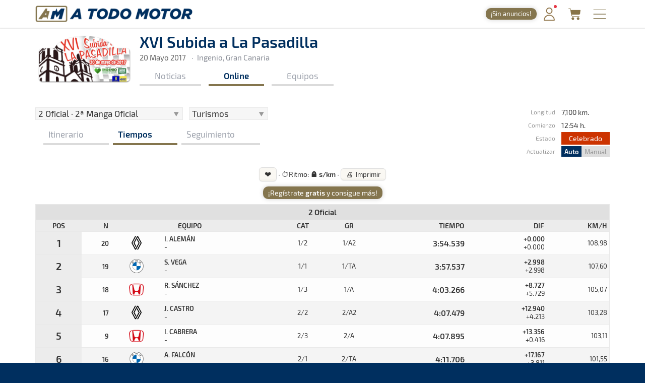

--- FILE ---
content_type: text/html; charset=utf-8
request_url: https://www.atodomotor.com/online/2017/lapasadilla/tiempos/3
body_size: 141072
content:
<!DOCTYPE html>
<html lang="es-ES">
<head>
    <!-- Google Consent Mode: DEFAULTS -->
    <script>
      window.dataLayer = window.dataLayer || [];
      function gtag(){dataLayer.push(arguments);}
      gtag('consent','default',{
        ad_storage:'denied',
        ad_user_data:'denied',
        ad_personalization:'denied',
        analytics_storage:'denied',
        functionality_storage:'granted',
        security_storage:'granted',
        personalization_storage:'denied'
      });
    </script>
    <!-- End Google Consent Mode: DEFAULTS -->
    
    <!-- InMobi Choice. Consent Manager Tag v3.0 (for TCF 2.2) -->
    <script type="text/javascript" async=true>
    (function() {
      var host = window.location.hostname;
      var element = document.createElement('script');
      var firstScript = document.getElementsByTagName('script')[0];
      var url = 'https://cmp.inmobi.com'
        .concat('/choice/', '23h1jyDjbQgLS', '/', host, '/choice.js?tag_version=V3');
      var uspTries = 0;
      var uspTriesLimit = 3;
      element.async = true;
      element.type = 'text/javascript';
      element.src = url;
    
      firstScript.parentNode.insertBefore(element, firstScript);
    
      function makeStub() {
        var TCF_LOCATOR_NAME = '__tcfapiLocator';
        var queue = [];
        var win = window;
        var cmpFrame;
    
        function addFrame() {
          var doc = win.document;
          var otherCMP = !!(win.frames[TCF_LOCATOR_NAME]);
    
          if (!otherCMP) {
            if (doc.body) {
              var iframe = doc.createElement('iframe');
    
              iframe.style.cssText = 'display:none';
              iframe.name = TCF_LOCATOR_NAME;
              doc.body.appendChild(iframe);
            } else {
              setTimeout(addFrame, 5);
            }
          }
          return !otherCMP;
        }
    
        function tcfAPIHandler() {
          var gdprApplies;
          var args = arguments;
    
          if (!args.length) {
            return queue;
          } else if (args[0] === 'setGdprApplies') {
            if (
              args.length > 3 &&
              args[2] === 2 &&
              typeof args[3] === 'boolean'
            ) {
              gdprApplies = args[3];
              if (typeof args[2] === 'function') {
                args[2]('set', true);
              }
            }
          } else if (args[0] === 'ping') {
            var retr = {
              gdprApplies: gdprApplies,
              cmpLoaded: false,
              cmpStatus: 'stub'
            };
    
            if (typeof args[2] === 'function') {
              args[2](retr);
            }
          } else {
            if(args[0] === 'init' && typeof args[3] === 'object') {
              args[3] = Object.assign(args[3], { tag_version: 'V3' });
            }
            queue.push(args);
          }
        }
    
        function postMessageEventHandler(event) {
          var msgIsString = typeof event.data === 'string';
          var json = {};
    
          try {
            if (msgIsString) {
              json = JSON.parse(event.data);
            } else {
              json = event.data;
            }
          } catch (ignore) {}
    
          var payload = json.__tcfapiCall;
    
          if (payload) {
            window.__tcfapi(
              payload.command,
              payload.version,
              function(retValue, success) {
                var returnMsg = {
                  __tcfapiReturn: {
                    returnValue: retValue,
                    success: success,
                    callId: payload.callId
                  }
                };
                if (msgIsString) {
                  returnMsg = JSON.stringify(returnMsg);
                }
                if (event && event.source && event.source.postMessage) {
                  event.source.postMessage(returnMsg, '*');
                }
              },
              payload.parameter
            );
          }
        }
    
        while (win) {
          try {
            if (win.frames[TCF_LOCATOR_NAME]) {
              cmpFrame = win;
              break;
            }
          } catch (ignore) {}
    
          if (win === window.top) {
            break;
          }
          win = win.parent;
        }
        if (!cmpFrame) {
          addFrame();
          win.__tcfapi = tcfAPIHandler;
          win.addEventListener('message', postMessageEventHandler, false);
        }
      };
    
      makeStub();
    
      function makeGppStub() {
        const CMP_ID = 10;
        const SUPPORTED_APIS = [
          '2:tcfeuv2',
          '6:uspv1',
          '7:usnatv1',
          '8:usca',
          '9:usvav1',
          '10:uscov1',
          '11:usutv1',
          '12:usctv1'
        ];
    
        window.__gpp_addFrame = function (n) {
          if (!window.frames[n]) {
            if (document.body) {
              var i = document.createElement("iframe");
              i.style.cssText = "display:none";
              i.name = n;
              document.body.appendChild(i);
            } else {
              window.setTimeout(window.__gpp_addFrame, 10, n);
            }
          }
        };
        window.__gpp_stub = function () {
          var b = arguments;
          __gpp.queue = __gpp.queue || [];
          __gpp.events = __gpp.events || [];
    
          if (!b.length || (b.length == 1 && b[0] == "queue")) {
            return __gpp.queue;
          }
    
          if (b.length == 1 && b[0] == "events") {
            return __gpp.events;
          }
    
          var cmd = b[0];
          var clb = b.length > 1 ? b[1] : null;
          var par = b.length > 2 ? b[2] : null;
          if (cmd === "ping") {
            clb(
              {
                gppVersion: "1.1", // must be “Version.Subversion”, current: “1.1”
                cmpStatus: "stub", // possible values: stub, loading, loaded, error
                cmpDisplayStatus: "hidden", // possible values: hidden, visible, disabled
                signalStatus: "not ready", // possible values: not ready, ready
                supportedAPIs: SUPPORTED_APIS, // list of supported APIs
                cmpId: CMP_ID, // IAB assigned CMP ID, may be 0 during stub/loading
                sectionList: [],
                applicableSections: [-1],
                gppString: "",
                parsedSections: {},
              },
              true
            );
          } else if (cmd === "addEventListener") {
            if (!("lastId" in __gpp)) {
              __gpp.lastId = 0;
            }
            __gpp.lastId++;
            var lnr = __gpp.lastId;
            __gpp.events.push({
              id: lnr,
              callback: clb,
              parameter: par,
            });
            clb(
              {
                eventName: "listenerRegistered",
                listenerId: lnr, // Registered ID of the listener
                data: true, // positive signal
                pingData: {
                  gppVersion: "1.1", // must be “Version.Subversion”, current: “1.1”
                  cmpStatus: "stub", // possible values: stub, loading, loaded, error
                  cmpDisplayStatus: "hidden", // possible values: hidden, visible, disabled
                  signalStatus: "not ready", // possible values: not ready, ready
                  supportedAPIs: SUPPORTED_APIS, // list of supported APIs
                  cmpId: CMP_ID, // list of supported APIs
                  sectionList: [],
                  applicableSections: [-1],
                  gppString: "",
                  parsedSections: {},
                },
              },
              true
            );
          } else if (cmd === "removeEventListener") {
            var success = false;
            for (var i = 0; i < __gpp.events.length; i++) {
              if (__gpp.events[i].id == par) {
                __gpp.events.splice(i, 1);
                success = true;
                break;
              }
            }
            clb(
              {
                eventName: "listenerRemoved",
                listenerId: par, // Registered ID of the listener
                data: success, // status info
                pingData: {
                  gppVersion: "1.1", // must be “Version.Subversion”, current: “1.1”
                  cmpStatus: "stub", // possible values: stub, loading, loaded, error
                  cmpDisplayStatus: "hidden", // possible values: hidden, visible, disabled
                  signalStatus: "not ready", // possible values: not ready, ready
                  supportedAPIs: SUPPORTED_APIS, // list of supported APIs
                  cmpId: CMP_ID, // CMP ID
                  sectionList: [],
                  applicableSections: [-1],
                  gppString: "",
                  parsedSections: {},
                },
              },
              true
            );
          } else if (cmd === "hasSection") {
            clb(false, true);
          } else if (cmd === "getSection" || cmd === "getField") {
            clb(null, true);
          }
          //queue all other commands
          else {
            __gpp.queue.push([].slice.apply(b));
          }
        };
        window.__gpp_msghandler = function (event) {
          var msgIsString = typeof event.data === "string";
          try {
            var json = msgIsString ? JSON.parse(event.data) : event.data;
          } catch (e) {
            var json = null;
          }
          if (typeof json === "object" && json !== null && "__gppCall" in json) {
            var i = json.__gppCall;
            window.__gpp(
              i.command,
              function (retValue, success) {
                var returnMsg = {
                  __gppReturn: {
                    returnValue: retValue,
                    success: success,
                    callId: i.callId,
                  },
                };
                event.source.postMessage(msgIsString ? JSON.stringify(returnMsg) : returnMsg, "*");
              },
              "parameter" in i ? i.parameter : null,
              "version" in i ? i.version : "1.1"
            );
          }
        };
        if (!("__gpp" in window) || typeof window.__gpp !== "function") {
          window.__gpp = window.__gpp_stub;
          window.addEventListener("message", window.__gpp_msghandler, false);
          window.__gpp_addFrame("__gppLocator");
        }
      };
    
      makeGppStub();
    
      var uspStubFunction = function() {
        var arg = arguments;
        if (typeof window.__uspapi !== uspStubFunction) {
          setTimeout(function() {
            if (typeof window.__uspapi !== 'undefined') {
              window.__uspapi.apply(window.__uspapi, arg);
            }
          }, 500);
        }
      };
    
      var checkIfUspIsReady = function() {
        uspTries++;
        if (window.__uspapi === uspStubFunction && uspTries < uspTriesLimit) {
          console.warn('USP is not accessible');
        } else {
          clearInterval(uspInterval);
        }
      };
    
      if (typeof window.__uspapi === 'undefined') {
        window.__uspapi = uspStubFunction;
        var uspInterval = setInterval(checkIfUspIsReady, 6000);
      }
    })();
    </script>
    <!-- End InMobi Choice. Consent Manager Tag v3.0 (for TCF 2.2) -->
    
    <script async src="//www.ezojs.com/ezoic/sa.min.js"></script>
    <script>
      window.ezstandalone = window.ezstandalone || {};
      ezstandalone.cmd = ezstandalone.cmd || [];
      window.ezoicIdentity = window.ezoicIdentity || {};
      window.ezoicIdentity.queue = window.ezoicIdentity.queue || [];
      window.ezoicEvent = window.ezoicEvent || {};
      window.ezoicEvent.queue = window.ezoicEvent.queue || [];
    </script>
    
    <script>
      (function () {
        function showAll() {
          ezstandalone.cmd.push(function () {
            ezstandalone.showAds();
          });
        }
    
        if (document.readyState === 'loading') {
          document.addEventListener('DOMContentLoaded', showAll);
        } else {
          showAll();
        }
      })();
    </script>
    
    <meta charset="utf-8">
    <meta http-equiv="X-UA-Compatible" content="IE=edge">
    <meta name="viewport" content="width=device-width, initial-scale=1, maximum-scale=1, user-scalable=no, viewport-fit=cover">
    <meta http-equiv="refresh" content="420">
    
    <meta http-equiv="pragma" content="no-cache" />
    <meta name="cache-control" content="no-cache" />

    <title>Tiempos &middot; XVI Subida a La Pasadilla &middot; Tiempos Online - A Todo Motor</title>

    <meta name="description" content="Todo lo relacionado con el mundo del motor canario, nacional e internacional: Fórmula 1, WRC, ERC, Rally, Tiempos Online, Clasificaciones, SimRacing, Islas Canarias y más." />
    <meta name="keywords" xml:lang="es" content="Islas Canarias, motor, automovilismo, canario, rallye, rally, on line, rally de Canarias, rally Islas Canarias, fotos, galería, noticias, pilotos, tiempos online, mundial, Fórmula 1, blog, WRC, imágenes, en directo, agenda motor, clasificaciones, campeonatos, Las Palmas, Gran Canaria, SimRacing" />
    <meta name="keywords" xml:lang="en" content="Canary Islands, motor, motorsport, canary, rally, rally, on line, rally de Canarias, Canary Islands rally, photos, gallery, news, drivers, times online, worldwide, Formula 1, blog, WRC, pictures, live, motor calendar, standings, championships, Las Palmas, Gran Canaria, SimRacing" />

    <link rel="apple-touch-icon" href="/apple-touch-icon.png">
    <link rel="apple-touch-icon" sizes="180x180" href="/apple-touch-icon.png">
    <link rel="icon" type="image/png" sizes="32x32" href="/favicon-32x32.png">
    <link rel="icon" type="image/png" sizes="16x16" href="/favicon-16x16.png">
    <link rel="manifest" href="/site.webmanifest">
    <link rel="mask-icon" href="/safari-pinned-tab.svg" color="#5BBAD5">
    <meta name="msapplication-TileColor" content="#DA532C">
    <meta name="theme-color" content="#FFFFFF">
    <link rel="canonical" href="https://www.atodomotor.com/online/2017/lapasadilla/tiempos/" />
    
    <meta property="og:type" content="article" />
    <meta property="og:image" content="https://cdn.atodomotor.com/contents/race/2017/lapasadilla/RaceLogo.png" />
    <meta property="og:title" content="XVI Subida a La Pasadilla" />
    <meta property="og:description" content="20 Mayo 2017 &middot; Montaña &middot; Ingenio, Gran Canaria" />
    <meta property="og:site_name" content="A Todo Motor" />
    <meta property="og:url" content="https://www.atodomotor.com/online/2017/lapasadilla/tiempos/" />
    
    <meta name="twitter:card" content="summary" />
    <meta name="twitter:image" content="https://cdn.atodomotor.com/contents/race/2017/lapasadilla/RaceLogo.png" />
    <meta name="twitter:title" content="XVI Subida a La Pasadilla" />
    <meta name="twitter:description" content="20 Mayo 2017 &middot; Montaña &middot; Ingenio, Gran Canaria" />
    <meta name="twitter:site" content="@ATodoMotorCom" />
    
    
    <link rel="stylesheet" type="text/css" href="https://cdn.atodomotor.com/assets/components/bootstrap/dist/css/bootstrap.min.css">
    <link rel="stylesheet" type="text/css" href="https://cdn.atodomotor.com/assets/components/viewerjs/viewer.min.css">
    <link rel="stylesheet" type="text/css" href="https://cdn.atodomotor.com/assets/css/global_202507.css">
    <link rel="stylesheet" type="text/css" href="https://cdn.atodomotor.com/assets/css/online_2024.css">
    
    <meta name="apple-mobile-web-app-capable" content="yes">
    <meta name="apple-mobile-web-app-status-bar-style" content="default">
    <link rel="manifest" href="/site.webmanifest">
    
    <script type="text/javascript" src="https://cdn.atodomotor.com/assets/components/jquery/dist/jquery.min.js"></script>
    <script type="text/javascript" src="https://cdn.atodomotor.com/assets/components/bootstrap/dist/js/bootstrap.min.js"></script>
    <script type="text/javascript" src="https://cdn.atodomotor.com/assets/components/masonry/masonry.pkgd.min.js"></script>
    <script type="text/javascript" src="https://cdn.atodomotor.com/assets/components/masonry/imagesloaded.pkgd.min.js"></script>
    <script type="text/javascript" src="https://cdn.atodomotor.com/assets/components/viewerjs/viewer.min.js"></script>
    <script type="text/javascript" src="https://cdn.atodomotor.com/assets/js/global_2021.js"></script>
    <script type="text/javascript" src="https://cdn.atodomotor.com/assets/js/online_2025.js"></script>
    <script type="text/javascript">
        $(function()
        {
            setupCountdownClock("2017/lapasadilla/inicio/3", "F");
            setupLanguageFlags("es-ES");
            setupBaseURL("//www.atodomotor.com/online/2017/lapasadilla/");

            $(".autoRefreshMenu span").on("click", function()
            {
                $(".autoRefreshMenu span").toggleClass("rfInactive");
                $("#autoRfBtn").val(($("#autoRfBtn").val() == "1") ? "0" : "1");
            });
            
        });
    </script>
    <!-- PROD -->
        <!-- Google tag (gtag.js) -->
        <script async src="https://www.googletagmanager.com/gtag/js?id=G-MB7DZ8X4SL"></script>
        <script>
          window.dataLayer = window.dataLayer || [];
          function gtag(){dataLayer.push(arguments);}
          gtag('js', new Date());
        
          gtag('config', 'G-MB7DZ8X4SL');
        </script>
    <script src="https://www.gstatic.com/firebasejs/10.11.0/firebase-app-compat.js"></script>
    <script src="https://www.gstatic.com/firebasejs/10.11.0/firebase-auth-compat.js"></script>
    
    <script>
        const firebaseConfig = {
            apiKey: "AIzaSyCn6awj7v25PKwdcc2DjaxDBQQA5QZrYaQ",
            authDomain: "a-todo-motor-web.firebaseapp.com",
            projectId: "a-todo-motor-web",
            storageBucket: "a-todo-motor-web.firebasestorage.app",
            messagingSenderId: "368585370734",
            appId: "1:368585370734:web:e4bc89c1b9a1c87eb48a7f"
        };
    
        firebase.initializeApp(firebaseConfig);
        const auth = firebase.auth();
    
        document.addEventListener("DOMContentLoaded", () => {
            auth.onAuthStateChanged((user) => {
    
                const elmentsLogged = document.querySelectorAll(".loggedContent");
                const elmentsNotLogged = document.querySelectorAll(".notLoggedContent");
    
                if (user) {
                    if (typeof gtag === 'function') {
                        gtag('set', { user_id: user.uid });
                        gtag('event', 'user_logged');
                    }
                    window.ezoicIdentity.queue.push(function(){
                        if (typeof window.ezoicIdentity.setIdentity === "function") {
                            window.ezoicIdentity.setIdentity({
                                userid: user.uid
                            });
                        }
                    });
                    elmentsLogged.forEach(el => {
                        el.style.display = "block";
                    });
                    elmentsNotLogged.forEach(el => {
                        el.style.display = "none";
                    });
                }
                else {
                    elmentsLogged.forEach(el => {
                        el.style.display = "none";
                    });
                    elmentsNotLogged.forEach(el => {
                        el.style.display = "block";
                    });
                }
            });
        });
    </script>
    
    <script type='text/javascript' src='https://platform-api.sharethis.com/js/sharethis.js#property=5abd7215003b52001341b0ca&product=inline-share-buttons' async='async'></script></head>
<body>
    <div class="contentBg">
        <header>

    <script>
        function getMemberCookie(name) {
            const value = `; ${document.cookie}`;
            const parts = value.split(`; ${name}=`);
            if (parts.length === 2) return parts.pop().split(";").shift();
        }

        function updateMemberBadgeVisibility() {
            var badge = document.getElementById("memberBadge");
            if (badge && !getMemberCookie("atmMemberSeen")) {
                badge.style.display = "inline-block";
            } else if (badge) {
                badge.style.display = "none";
            }
        }

        function setRandomBadgeMessages() {
            const notLoggedBadge = document.getElementById("notLoggedBadge");
            const loggedBadge = document.getElementById("loggedBadge");
            const notLoggedMessages = [
                "¡Regístrate!",
                "¡Únete Gratis!",
                "¡Inicia sesión!",
                "¡Quitar publi!",
                "¡Hazte Premium!",
                "¡Sin anuncios!"
            ];
            const loggedMessages = [
                "¡Quitar publi!",
                "¡Hazte Premium!",
                "¡Sin anuncios!",
                "¡Sin publi! 1,99€/mes",
                "¡Ahorra! 19,99€/año"
            ];
            if (notLoggedBadge) {
                const msg = notLoggedMessages[Math.floor(Math.random() * notLoggedMessages.length)];
                notLoggedBadge.textContent = msg;
            }
            if (loggedBadge) {
                const msg = loggedMessages[Math.floor(Math.random() * loggedMessages.length)];
                loggedBadge.textContent = msg;
            }
        }

        document.addEventListener("DOMContentLoaded", function() {
            updateMemberBadgeVisibility();
            setRandomBadgeMessages();
        });
    </script>
    
    <style>
        .logoATM img {
            max-height: 45px !important;
        }
        .registerWrapper {
            display: flex;
            align-items: center;
            margin-right: 0px;
        }
        .registerWrapper a {
            text-decoration: none;
        }
        .registerBadge {
            background: #84754E;
            border-radius: 10px;
            box-shadow: 0 0px 10px rgba(0,0,0,0.18);
            color: #fff;
            display: none;
            font-size: 0.9em;
            padding: 3px 10px;
            position: relative;
            top: 0px;
            cursor: pointer;
            transition: background 0.2s, box-shadow 0.2s, transform 0.2s;
            white-space: nowrap;
            text-decoration: none;
        }
        .registerBadge:hover {
            background: #a08a5c;
            box-shadow: 0 6px 8px rgba(0,0,0,0.28);
            transform: translateY(-1px) scale(1.05);
            text-decoration: none;
        }
        @media (max-width: 600px) {
            .registerBadge {
                font-size: 0.85em;
                padding: 3px 10px;
            }
        }
    </style>

    <div class="siteHeader">
        <div class="container">
            <div class="logoATM" itemscope itemtype="http://schema.org/Organization">
                <a itemprop="url" href="//www.atodomotor.com/"><h1><span itemprop="name">A Todo Motor</span> &middot; Revista del motor desde 1999</h1><img class="logoMobile" src="https://cdn.atodomotor.com/assets/img/ATodoMotor_BgL.png" itemprop="logo" alt="A Todo Motor" /><img class="logoDesktop" src="https://cdn.atodomotor.com/assets/img/ATodoMotor_720x100.png" alt="A Todo Motor" /></a>
            </div>
            <div class="registerWrapper">
                <a href="//www.atodomotor.com/perfil/" onclick="gtag('event', 'click_member', {'event_category': 'menu-badge'});">
                    <span id="notLoggedBadge" class="registerBadge notLoggedContent">Regístrate</span>
                    <span id="loggedBadge" class="registerBadge loggedContent">Quitar publi</span>
                </a>
            </div>
            <div id="memberButton" class="memberButton"><a href="//www.atodomotor.com/perfil/" onclick="gtag('event', 'click_member', {'event_category': 'menu-header'});" title="Inicia sesión"><img src="https://cdn.atodomotor.com/assets/img/Member.png" alt="Iniciar sesión" /><span id="memberBadge" class="newBadge"></span></a></div>
            <div class="storeButton"><a href="https://www.atodomotor.store/?utm_source=atodomotor&utm_medium=header-menu-button&utm_campaign=atm-links" target="_blank" onclick="gtag('event', 'click_store', {'event_category': 'menu-header'});" title="Tienda"><img src="https://cdn.atodomotor.com/assets/img/social/Store.png" alt="ATM Store" /></a></div>
            <div id="menuButton" class="menuButton" onclick="toggleBarMenu();"><img id="menuButtonImg" src="https://cdn.atodomotor.com/assets/img/MenuOpenRight.png" alt="Menu" title="Menú" /></div>
        </div>
    </div>
    <div class="container">
        <div class="siteMenu">
            <nav>
                <h2><a class="" href="//www.atodomotor.com">Portada</a></h2>
                <h2><a class="active" href="//www.atodomotor.com/online/">En Directo</a></h2>
                <h2><a class="" href="//www.atodomotor.com/noticias/">Noticias</a></h2>
                <h2><a class="" href="//www.atodomotor.com/agenda/">Agenda</a></h2>
                <h2><a class="" href="//www.atodomotor.com/galerias/">Galerías</a></h2>
                <h2><a href="https://www.atodomotor.store/?utm_source=atodomotor&utm_medium=header-menu&utm_campaign=atm-links" target="_blank">Tienda</a></h2>
                <h2><a class="" href="//www.atodomotor.com/archivo/">Archivo</a></h2>
            </nav>
            <div class="menuBottom">
                <div class="menuText">
                    Revista del motor desde 1999
                </div>
                <div class="socialIcons">
                    <a href="https://www.instagram.com/atodomotorcom/" target="_blank"><img src="https://cdn.atodomotor.com/assets/img/social/Instagram.png" class="img-responsive" alt="Instagram"></a>
                    <a href="https://www.facebook.com/ATodoMotor" target="_blank"><img src="https://cdn.atodomotor.com/assets/img/social/Facebook.png" class="img-responsive" alt="Facebook"></a>
                    <a href="https://twitter.com/ATodoMotorCom" target="_blank"><img src="https://cdn.atodomotor.com/assets/img/social/Twitter.png" class="img-responsive" alt="Twitter"></a>
                    <a href="https://www.youtube.com/user/ATODOMOTORcom/" target="_blank"><img src="https://cdn.atodomotor.com/assets/img/social/YouTube.png" class="img-responsive" alt="YouTube"></a>
                    <a href="https://www.atodomotor.store/?utm_source=atodomotor&utm_medium=header-menu-icon&utm_campaign=atm-links" target="_blank"><img src="https://cdn.atodomotor.com/assets/img/social/Shop.png" class="img-responsive" alt="ATM Store"></a>
                </div>
            </div>
        </div>
    </div>
</header>
<div class="container onlineHeader">
            <div>
                <style>
                    #adHeader.adaptableAd { margin: 0px 0px 0px 0px; }
                    #adHeader .adBody { overflow: hidden; }
                    @media(min-width: 500px) { #adHeader { display: none; } }
                </style>
                <div id="adHeader" class="adaptableAd">
                    <div class="adBody">
                        <div id="ezoic-pub-ad-placeholder-101"></div>
                    </div>
                </div>
            </div>
    <div class="row" itemscope itemtype="http://schema.org/Event">
        <div class="col-md-9">
            <div class="onlineLogo">
                <a href="//www.atodomotor.com/online/2017/lapasadilla/"><img itemprop="image" src="https://cdn.atodomotor.com/contents/race/2017/lapasadilla/RaceLogo.png" alt="XVI Subida a La Pasadilla" /></a>
            </div>
            <div class="raceHeader noHeaderMobile">
                <h1 itemprop="name">XVI Subida a La Pasadilla</h1>
                <a class="itemInfo" itemprop="url" href="https://www.atodomotor.com/online/2017/lapasadilla/tiempos/">XVI Subida a La Pasadilla</a>
                <div class="raceSubHeader">
                    <time itemprop="startDate" datetime="2017-05-20"></time>
                    
                    <h2><span class="raceHeaderDate">20 Mayo 2017</span></h2>
                    
                    <span class="sepDot">&middot;</span><h2>Ingenio, Gran Canaria</h2>
                    <div class="itemInfo" itemprop="description">Montaña &middot; XVI Subida a La Pasadilla: Aquí podrás encontrar toda la información que sea publicada en la web de A Todo Motor sobre este evento. Dispondrás de las últimas noticias, notas de prensa, tiempos, clasificaciones, imágenes, resultados y todo lo referido a la prueba. Disponible en un mismo lugar para que no pierdas detalle de lo que acontezca en este evento.</div>
                    <div class="itemInfo" itemprop="location" itemscope itemtype="http://schema.org/Place">
                        <span itemprop="name">Ingenio, Gran Canaria</span>
                        <span itemprop="address">Ingenio, Gran Canaria</span>
                    </div>
                </div>
                <nav>
                    <div class="onlineMenu">
                            <div class="menuNews item ">
                                <h3><a href="//www.atodomotor.com/online/2017/lapasadilla/noticias/">Noticias</a></h3>
                            </div>
                        <div class="menuOnline item active">
                            <h3><a href="//www.atodomotor.com/online/2017/lapasadilla/">Online</a></h3>
                        </div>
                        <div class="menuTeams item ">
                            <h3><a href="//www.atodomotor.com/online/2017/lapasadilla/equipos/">Equipos</a></h3>
                        </div>
                    </div>
                </nav>            </div>
            <div class="clear"></div>
        </div>
    </div>
</div>
<main>

    <div class="container">
        <div class="row">
            <div class="col-md-12">
                <div id="mainNoPadding">
                        
                    <div class="resultsHeader">
                        <div class="floatLeft">
                            <form id="timesForm" method="get" action="//www.atodomotor.com/online/2017/lapasadilla/" onsubmit="return false;">
                                
                                <div class="resultsSelector">
                                    <select id="stages" onchange="showTimes('tiempos');">
                                
                                
                                                <optgroup label="Etapa 1">
                                            
                                            
                                                
                                                    <option value="1" >
                                                        Ent. &middot; Manga de Entrenamientos
                                                    </option>
                                                
                                            
                                            
                                                
                                                    <option value="2" >
                                                        1 Oficial &middot; 1ª Manga Oficial
                                                    </option>
                                                
                                            
                                            
                                                
                                                    <option value="3" selected>
                                                        2 Oficial &middot; 2ª Manga Oficial
                                                    </option>
                                                
                                            
                                            
                                            </optgroup>
                                            
                                        
                                        <optgroup label="Información Online">
                                        
                                                <option value="general" >
                                                    Clasificación General
                                                </option>
                                        
                                        </optgroup>
                                    </select>
                                </div>                 
                                    <div class="resultsSelector">
                                        <select id="trophy" onchange="showTimes('tiempos');">
                                            
                                                <optgroup label="Clasificaciones y Trofeos">
                                                    
                                                    
                                                        <option data-trophy-type="TR" value="CAR" selected>Turismos</option>
                                                        
                                                    
                                                        <option data-trophy-type="TR" value="BAR" >Barquetas</option>
                                                        
                                                    
                                                        <option data-trophy-type="TR" value="BP" >Promoción BP</option>
                                                        
                                                    
                                                        <option data-trophy-type="TR" value="BMW" >BMW Power</option>
                                                        
                                                    
                                                        <option data-trophy-type="TR" value="BMM" >BMW M</option>
                                                        
                                                    
                                                </optgroup>
                                                
                                            
                                                <optgroup label="Categorías / Clases">
                                                    
                                                    
                                                        <option data-trophy-type="CT" value="1" >Categoría 1</option>
                                                        
                                                    
                                                        <option data-trophy-type="CT" value="2" >Categoría 2</option>
                                                        
                                                    
                                                        <option data-trophy-type="CT" value="3" >Categoría 3</option>
                                                        
                                                    
                                                        <option data-trophy-type="CT" value="5" >Categoría 5</option>
                                                        
                                                    
                                                </optgroup>
                                                
                                            
                                                <optgroup label="Grupos">
                                                    
                                                    
                                                        <option data-trophy-type="GR" value="A" >Grupo A</option>
                                                        
                                                    
                                                        <option data-trophy-type="GR" value="A2" >Grupo A2</option>
                                                        
                                                    
                                                        <option data-trophy-type="GR" value="H" >Grupo H</option>
                                                        
                                                    
                                                        <option data-trophy-type="GR" value="T" >Grupo T</option>
                                                        
                                                    
                                                        <option data-trophy-type="GR" value="TA" >Grupo TA</option>
                                                        
                                                    
                                                        <option data-trophy-type="GR" value="TN" >Grupo TN</option>
                                                        
                                                    
                                                        <option data-trophy-type="GR" value="CM1" >Grupo CM1</option>
                                                        
                                                    
                                                </optgroup>
                                                
                                        </select>
                                    </div>
                                
                            </form>
                            
                            <section>
                                <div id="submenu">
                                    <div class="item">
                                        <h4>
                                            <a href="//www.atodomotor.com/online/2017/lapasadilla/">
                                                Itinerario
                                            </a>
                                        </h4>
                                    </div>
                                    <div class="item active">
                                        <h4>
                                            <a href="//www.atodomotor.com/online/2017/lapasadilla/tiempos/3/TR/CAR/">
                                                Tiempos
                                            </a>
                                        </h4>
                                    </div>
                                    <div class="item ">
                                        <h4>
                                            <a href="//www.atodomotor.com/online/2017/lapasadilla/seguimiento/3/TR/CAR/">
                                                Seguimiento
                                            </a>
                                        </h4>
                                    </div>
                                </div>
                            </section>        
                        </div>
                        
                        <div class="resultsHeaderBlock">
                            <div class="resultsHeaderLabels text-right">
                                <div>Longitud</div>
                                <div>Comienzo</div>
                                <div>Estado</div>
                                <div>Actualizar</div>
                            </div>
                            <div class="resultsHeaderData">
                                <div class="resultsHeaderElem">
                                    <div class="resultsLabelsMobile">Longitud</div>
                                    <div>7,100 km.</div>
                                </div>
                                <div class="resultsHeaderElem">
                                    <div class="resultsLabelsMobile">Comienzo</div>
                                    <div class="cursorHelp" title="Sábado, 20 Mayo 2017">
                                        12:54 h.
                                    </div>
                                </div>
                                <div class="resultsHeaderElem">
                                    <div class="resultsLabelsMobile">Estado</div>
                                    <div class="statusBg statusBgF text-center">Celebrado</div>
                                </div>
                                <div class="resultsHeaderElem">
                                    <div class="resultsLabelsMobile">Actualizar</div>
                                    <div class="autoRefreshMenu"><span id="btnRfAuto" class="rfAuto">Auto</span><span id="btnRfManual" class="rfManual rfInactive">Manual</span><input type="hidden" id="autoRfBtn" name="autoRfBtn" value="1" /></div>
                                </div>
                            </div>
                        </div>
                        <div class="clear"></div>    
                    </div>                    
                    

                    <style>
                        #loginModalOverlay {
                            align-items: center;
                            background: rgba(0, 0, 0, 0.35);
                            display: none;
                            height: 100vh;
                            justify-content: center;
                            left: 0;
                            position: fixed;
                            top: 0;
                            width: 100vw;
                            z-index: 9999;
                        }
                        #loginModalBox {
                            background: #fff;
                            border-radius: 10px;
                            box-shadow: 0 4px 24px #0002;
                            left: 0;
                            max-width: 340px;
                            padding: 24px 18px 18px 18px;
                            position: relative;
                            text-align: center;
                            width: 90vw;
                        }
                        #loginModalClose {
                            background: none;
                            border: none;
                            color: #888;
                            cursor: pointer;
                            font-size: 1.5em;
                            left: auto;
                            line-height: 1;
                            position: absolute;
                            right: 10px;
                            top: 8px;
                        }
                        #loginModalClose:hover {
                            color: #333;
                        }
                        #loginModalOk {
                            background: #84754E;
                            color: #fff;
                            border: none;
                            padding: 8px 18px;
                            border-radius: 5px;
                            font-size: 1em;
                            cursor: pointer;
                        }
                        #loginModalOk:hover {
                            background: #6c5f3f;
                        }
                        #loginModalBox .loginModalTitle {
                            font-size: 1.2em;
                            margin-bottom: 10px;
                            font-weight: 600;
                        }
                        #loginModalBox .loginModalText {
                            font-size: 1em;
                            margin-bottom: 16px;
                        }
                        #loginModalBox .loginModalText img {
                            height: 20px;
                            vertical-align: middle;
                        }
                    </style>
                    <div id="loginModalOverlay">
                        <div id="loginModalBox">
                            <button id="loginModalClose">x</button>
                            <div class="loginModalTitle">Inicia sesión</div>
                            <div class="loginModalText">Para usar esta función debes <b><a href="//www.atodomotor.com/perfil/">iniciar sesión</a></b>.<br><br>
                            Haz clic en el <b>icono de usuario</b> <img src="https://cdn.atodomotor.com/assets/img/Member.png" alt="Iniciar sesión" /> arriba a la derecha para acceder.</div>
                            <button id="loginModalOk">Entendido</button>
                        </div>
                    </div>
                    <script>
                        function showLoginModal() {
                            document.getElementById('loginModalOverlay').style.display = 'flex';
                        }
                        function hideLoginModal() {
                            document.getElementById('loginModalOverlay').style.display = 'none';
                        }
                        function setupLoginModal() {
                            if (window._loginModalSetup) return;
                            window._loginModalSetup = true;
                            document.getElementById('loginModalClose').onclick = hideLoginModal;
                            document.getElementById('loginModalOk').onclick = hideLoginModal;
                            document.getElementById('loginModalOverlay').onclick = function(e) {
                                if (e.target === this) hideLoginModal();
                            };
                        }
                        document.addEventListener("DOMContentLoaded", setupLoginModal);
                    </script>
                    <script>
                        document.addEventListener("DOMContentLoaded", () => {
                    
                            const contentActions = document.querySelector('.contentActions');
                            if (!isElementDisplayed(contentActions)) return;
                            
                            setupLikeButtons();
                            setArticleReadTime();
                            setupArticleSummaryButton();
                            setupArticleReadTimeNotLogged();
                            setupFirstPaceNotLogged();
                            setupPrintButton();
                            setupSurveyButton();
                            setupGameButton();
                            setupPremiumButton();
                        });
                    
                        function isElementDisplayed(el) {
                            if (!el) return false;
                            const style = window.getComputedStyle(el);
                            if (el.classList.contains('hidden')) return false;
                            if (style.display === 'none' || style.visibility === 'hidden' || el.offsetParent === null) return false;
                            return true;
                        }
                    
                        function setupLikeButtons() {
                            document.querySelectorAll(".like-btn").forEach(btn => {
                                const type = btn.dataset.type;
                                const id = btn.dataset.id;
                    
                                const contentType = btn.dataset.type;
                                const contentId = btn.dataset.id;
                                const contentLabel = btn.dataset.label;
                    
                                updateLikeCount(type, id);
                    
                                let likeCooldown = false;
                                btn.addEventListener("click", async () => {
                                    if (likeCooldown) return;
                    
                                    const user = firebase.auth().currentUser;
                                    if (!user)
                                    {
                                        if (typeof gtag === "function") {
                                            gtag("event", "action_not_logged", {
                                                "event_category": `${contentType}_like`,
                                                "event_label": contentLabel || "",
                                                content_id: contentId,
                                                content_type: contentType,
                                                "atm_event": true
                                            });
                                        }
                                        return showLoginModal();
                                    }
                    
                                    likeCooldown = true;
                                    btn.disabled = true;
                                    btn.classList.add("like-btn--loading");
                    
                                    try {
                                        const token = await user.getIdToken();
                    
                                        await fetch("/members/likes/toggle", {
                                            method: "POST",
                                            headers: {
                                                "Content-Type": "application/json",
                                                "Authorization": `Bearer ${token}`
                                            },
                                            body: JSON.stringify({ contentId, contentType })
                                        });
                    
                                        updateLikeCount(contentType, contentId);
                    
                                        if (typeof gtag === "function") {
                                            gtag("event", `${contentType}_like`, {
                                                "event_category": `${contentType}_actions`,
                                                "event_label": contentLabel || "",
                                                content_id: contentId,
                                                content_type: contentType,
                                                "atm_event": true
                                            });
                                        }
                                        if (window.ezoicEvent && typeof window.ezoicEvent.queue !== "undefined") {
                                            window.ezoicEvent.queue.push(function(){
                                                window.ezoicEvent.add(`${contentType}_like`, contentId + ": " + (contentLabel || ""));
                                            });
                                        }
                                    } finally {
                                        setTimeout(() => {
                                            btn.disabled = false;
                                            btn.classList.remove("like-btn--loading");
                                            likeCooldown = false;
                                        }, 800);
                                    }
                                });
                            });
                        }
                        async function updateLikeCount(contentType, contentId) {
                            const res = await fetch(`/members/likes/count?contentType=${contentType}&contentId=${contentId}`);
                            const data = await res.json();
                            const likeCountEl = document.getElementById(`like-count-${contentId}`);
                            if (likeCountEl) {
                                likeCountEl.textContent = data.count > 0 ? data.count : "";
                                likeCountEl.style.display = data.count > 0 ? "inline-block" : "none";
                            }
                        }
                    
                        function setArticleReadTime() {
                            const articleReadTime = document.getElementById("articleReadTime");
                            if (!articleReadTime) return;
                    
                            const articleContent = document.querySelector(".articleContent");
                            if (!articleContent) return;
                    
                            const words = articleContent.textContent.split(/\s+/).length;
                            const readTime = Math.ceil(words / 200);
                            articleReadTime.textContent = `${readTime} min`;
                        }
                        function setupArticleSummaryButton() {
                            const summaryBtn = document.querySelector(".summary-btn");
                            const articleSummary = document.getElementById("articleSummary");
                            if (!summaryBtn || !articleSummary) return;
                    
                            summaryBtn.addEventListener("click", () => {
                                const user = firebase.auth().currentUser;
                                if (!user) {
                                    if (typeof gtag === "function") {
                                        gtag("event", "action_not_logged", {
                                            "event_category": "article_summary",
                                            "event_label": summaryBtn.dataset.label || "",
                                            "atm_event": true,
                                            article_id: summaryBtn.dataset.id || ""
                                        });
                                    }
                                    showLoginModal();
                                    return;
                                }
                    
                                if (articleSummary.style.display === "none" || articleSummary.style.display === "") {
                                    articleSummary.style.display = "block";
                                    summaryBtn.innerHTML = "📰&nbsp;&nbsp;Ocultar resumen";
                                    if (typeof gtag === "function") {
                                        gtag("event", "article_summary", {
                                            "event_category": "article_actions",
                                            "event_label": summaryBtn.dataset.label || "",
                                            "atm_event": true,
                                            article_id: summaryBtn.dataset.id || ""
                                        });
                                    }
                                    if (window.ezoicEvent && typeof window.ezoicEvent.queue !== "undefined") {
                                        window.ezoicEvent.queue.push(function(){
                                            window.ezoicEvent.add("article_summary", (summaryBtn.dataset.id || "") + ": " + (summaryBtn.dataset.label || ""));
                                        });
                                    }
                                } else {
                                    articleSummary.style.display = "none";
                                    summaryBtn.innerHTML = "📰&nbsp;&nbsp;Leer resumen";
                                }
                            });
                        }
                        function setupArticleReadTimeNotLogged() {
                            const readTimeNotLogged = document.getElementById("readTimeNotLogged");
                            if (!readTimeNotLogged) return;
                    
                            readTimeNotLogged.addEventListener("click", () => {
                                const user = firebase.auth().currentUser;
                                if (!user) {
                                    if (typeof gtag === "function") {
                                        gtag("event", "action_not_logged", {
                                            "event_category": `article_read_time`,
                                            "atm_event": true
                                        });
                                    }
                                    showLoginModal();
                                }
                            });
                        }
                        function setupFirstPaceNotLogged() {
                            const firstPaceNotLogged = document.getElementById("firstPaceNotLogged");
                            if (!firstPaceNotLogged) return;
                    
                            firstPaceNotLogged.addEventListener("click", () => {
                                const user = firebase.auth().currentUser;
                                if (!user) {
                                    if (typeof gtag === "function") {
                                        gtag("event", "action_not_logged", {
                                            "event_category": `times_first_pace`,
                                            "atm_event": true
                                        });
                                    }
                                    showLoginModal();
                                }
                            });
                        }
                        function setupPrintButton() {
                            const printBtn = document.querySelector(".print-btn");
                            if (printBtn) {
                                printBtn.addEventListener("click", function () {
                                    if (typeof gtag === "function") {
                                        gtag("event", "times_print", {
                                            "event_category": "race_actions",
                                            "event_label": "XVI Subida a La Pasadilla",
                                            'atm_event': true
                                        });
                                    }
                                    if (window.ezoicEvent && typeof window.ezoicEvent.queue !== "undefined") {
                                        window.ezoicEvent.queue.push(function(){
                                            window.ezoicEvent.add("times_print", "XVI Subida a La Pasadilla");
                                        });
                                    }
                                    printFormattedTimes();
                                });
                            }
                        }
                        function setupGameButton() {
                            const gameBtn = document.querySelector('.game-btn');
                            if (!gameBtn) return;
                            gameBtn.addEventListener('click', () => {
                                window.open('/calculadora-tiempos-motor/?modo=juego', '_blank');
                            });
                        }
                        function setupPremiumButton() {
                            const premiumBtn = document.querySelector('.premium-btn');
                            if (!premiumBtn) return;
                            premiumBtn.addEventListener('click', () => {
                                window.open('/perfil', '_blank');
                            });
                        }
                        function setupSurveyButton() {
                            const surveyBtn = document.querySelector('.survey-btn');
                            const contentSurvey = document.getElementById('contentSurvey');
                            const surveyForm = document.getElementById('surveyForm');
                            const surveyResult = document.getElementById('surveyResult');
                            if (!surveyBtn || !contentSurvey) return;
                    
                            surveyBtn.addEventListener('click', () => {
                                const isHidden = contentSurvey.style.display === 'none' || contentSurvey.style.display === '';
                                if (isHidden) {
                                    contentSurvey.style.display = 'block';
                                    surveyBtn.innerHTML = '📊&nbsp;&nbsp;Cerrar Encuesta';
                                    fetchSurveyResults();
                                } else {
                                    contentSurvey.style.display = 'none';
                                    surveyBtn.innerHTML = '📊&nbsp;&nbsp;Encuesta';
                                }
                            });
                    
                            const surveyKey = `atm_survey_voted_race_2017/lapasadilla`;
                            const submitBtn = document.getElementById('surveyButton');
                            const surveyInputs = document.querySelectorAll('#surveyForm input[name="option"]');
                            if (localStorage.getItem(surveyKey)) {
                                if (submitBtn) submitBtn.style.display = 'none';
                                if (surveyResult) {
                                    surveyResult.textContent = 'Gracias por votar';
                                    surveyResult.classList.remove('survey-error');
                                    surveyResult.classList.add('survey-success');
                                }
                                
                                surveyInputs.forEach(input => {
                                    input.style.display = 'none';
                                    input.checked = false;
                                });
                                fetchSurveyResults();
                            }
                    
                            if ("" == "true")
                            {
                                surveyBtn.innerHTML = '📊&nbsp;&nbsp;Cerrar Encuesta';
                                fetchSurveyResults();
                            }
                    
                            if (surveyForm) {
                                surveyForm.addEventListener('submit', async function (e) {
                                    e.preventDefault();
                                    if (localStorage.getItem(surveyKey)) {
                                        if (surveyResult) {
                                            surveyResult.textContent = 'Gracias por votar';
                                            surveyResult.classList.remove('survey-error');
                                            surveyResult.classList.add('survey-success');
                                        }
                                        if (submitBtn) submitBtn.style.display = 'none';
                                        fetchSurveyResults();
                                        return;
                                    }
                                    const user = firebase.auth().currentUser;
                                    if (!user) {
                                        if (typeof gtag === "function") {
                                            gtag("event", "action_not_logged", {
                                                "event_category": `race_vote`,
                                                "event_label": "2017/lapasadilla",
                                                'atm_event': true
                                            });
                                        }
                                        showLoginModal();
                                        return;
                                    }
                                    const formData = new FormData(surveyForm);
                                    const option = formData.get('option');
                                    if (!option) return;
                                    surveyResult.textContent = '';
                                    if (submitBtn) submitBtn.style.display = 'none';
                                    try {
                                        const token = await user.getIdToken();
                                        const res = await fetch('/members/survey/vote', {
                                            method: 'POST',
                                            headers: {
                                                'Content-Type': 'application/json',
                                                'Authorization': `Bearer ${token}`
                                            },
                                            body: JSON.stringify({
                                                contentId: '2017/lapasadilla',
                                                contentType: 'race',
                                                option
                                            })
                                        });
                                        const data = await res.json();
                                        if (res.ok && data && data.success) {
                                            localStorage.setItem(surveyKey, '1');
                                            surveyResult.textContent = 'Gracias por votar';
                                            surveyResult.classList.remove('survey-error');
                                            surveyResult.classList.add('survey-success');
                                            surveyForm.reset();
                                            if (submitBtn) submitBtn.style.display = 'none';
                                            fetchSurveyResults();
                                        } else {
                                            surveyResult.textContent = (data && data.message) || 'Error al votar (1)';
                                            surveyResult.classList.remove('survey-success');
                                            surveyResult.classList.add('survey-error');
                                            if (submitBtn) submitBtn.style.display = '';
                                        }
                    
                                        if (typeof gtag === "function") {
                                            gtag("event", `race_vote`, {
                                                "event_category": `race_actions`,
                                                "event_label": option || "",
                                                'atm_event': true,
                                                content_id: "2017/lapasadilla",
                                                content_type: "race"
                                            });
                                        }
                                        if (window.ezoicEvent && typeof window.ezoicEvent.queue !== "undefined") {
                                            window.ezoicEvent.queue.push(function(){
                                                window.ezoicEvent.add("race_vote", "2017/lapasadilla: " + option);
                                            });
                                        }
                                    } catch (err) {
                                        surveyResult.textContent = 'Error al votar (2)';
                                        surveyResult.classList.remove('survey-success');
                                        surveyResult.classList.add('survey-error');
                                        if (submitBtn) submitBtn.style.display = '';
                                    }
                                });
                            }
                    
                            async function fetchSurveyResults() {
                                const options = [
                                    'Encuesta_Momento',
                                    'Encuesta_Equipo',
                                    'Encuesta_Cambios',
                                    'Encuesta_Clima',
                                    'Encuesta_Primeros'
                                ];
                                try {
                                    const res = await fetch(`/members/survey/results?contentType=race&contentId=2017/lapasadilla`);
                                    const data = await res.json();
                                    if (data && data.results) {
                                        
                                        const totalVotes = options.reduce((sum, opt) => sum + (data.results[opt] || 0), 0);
                                        options.forEach(opt => {
                                            const countSpan = document.getElementById(`survey-count-${opt}`);
                                            const bar = document.getElementById(`survey-bar-${opt}`);
                                            if (countSpan) {
                                                const count = data.results[opt] || 0;
                                                let percent = '';
                                                let percentNum = 0;
                                                if (totalVotes > 0 && count > 0) {
                                                    percentNum = Math.round((count / totalVotes) * 100);
                                                    percent = ` (${percentNum}%)`;
                                                }
                                                countSpan.textContent = percent;
                                                if (bar) {
                                                    bar.style.width = percentNum + '%';
                                                }
                                            }
                                        });
                                        
                                        const totalVotesEl = document.getElementById('surveyTotalVotes');
                                        if (totalVotesEl) {
                                            totalVotesEl.textContent = totalVotes >= 15 ? `Total votos: ${totalVotes}` : '';
                                        }
                                    }
                                } catch (err) {
                                    
                                }
                            }
                        }
                    </script>
                    <style>
                        @media print {
                            a[href]:after {
                                content: none !important;
                            }
                            .atm_print_logo {
                                display: block !important;
                            }
                        }
                        .atm_print_logo {
                            display: none;
                            text-align: center;
                        }
                        .atm_print_logo img {
                            max-height: 30px;
                            margin: 10px auto 0 auto;
                        }
                        .contentActions {
                            align-items: center;
                            color: #333;
                            display: flex;
                            font-size: 14px;
                            gap: 6px;
                            justify-content: center;
                            margin: 8px auto 8px auto;
                            text-align: center;
                            width: 100%;
                        }
                        .contentActions .actionButton {
                            align-items: center;
                            background: linear-gradient(180deg, #faf8f3 80%, #f3f1eb 100%);
                            border: 1px solid #DDD;
                            border-radius: 6px;
                            box-shadow: 0 1px 2px #0001;
                            cursor: pointer;
                            display: inline-flex;
                            font-size: 16px;
                            gap: 4px;
                            padding: 2px 10px;
                            position: relative;
                            transition: background 0.2s, box-shadow 0.2s, border-color 0.2s;
                        }
                        .contentActions .actionButton:hover {
                            background: linear-gradient(180deg, #f5efe0 80%, #e9e4d6 100%);
                            border-color: #b8a97a;
                            box-shadow: 0 2px 6px #0002;
                        }
                        .contentActions .summary-btn,
                        .contentActions .print-btn,
                        .contentActions .survey-btn,
                        .contentActions .game-btn,
                        .contentActions .premium-btn {
                            font-size: 0.95em;
                        }
                        .contentActions .like-btn .like-count {
                            display: inline-block;
                            font-size: 0.85em;
                            font-weight: 400;
                            line-height: 1;
                            margin-left: 3px;
                            min-width: 0;
                            padding-left: 1px;
                            transition: color 0.2s;
                        }
                        .contentActions .sepDot {
                            color: #aaa;
                            font-size: 18px;
                            line-height: 1;
                            padding: 0 3px;
                        }
                        .contentActions .icon img {
                            height: 18px;
                            vertical-align: middle;
                        }
                        .registerActions {
                            display: block;
                            margin: 10px 0;
                            text-align: center;
                        }
                        .registerActions .registerWrapper {
                            display: inline-block;
                            font-size: 1.1em;
                        }
                        #articleReadTime {
                            font-weight: bold;
                        }
                        #readTimeNotLogged,
                        #firstPaceNotLogged {
                            cursor: pointer;
                        }
                        .like-btn--loading {
                            opacity: 0.6;
                            pointer-events: none;
                        }
                        .articleSummary,
                        .contentSurvey {
                            background-color: #f1f1f1;
                            border-radius: 10px;
                            box-shadow: 0 2px 4px rgba(0,0,0,0.06);
                            line-height: 1.5;
                            margin: 10px 20px 20px 20px;
                            padding: 10px 15px;
                            text-align: justify;
                        }
                        .contentSurvey {
                            display: inline-block;
                            margin: 10px auto 20px auto;
                            text-align: left;
                            width: auto;
                        }
                        .contentSurvey label {
                            font-weight: normal;
                            margin: 5px 0;
                        }
                        .contentSurvey input {
                            margin-right: 10px;
                        }
                        .survey-count {
                            font-weight: bold !important;
                        }
                        #surveyTitle {
                            font-size: 1.2em;
                            margin-bottom: 5px;
                        }
                        #surveyButton {
                            background: #84754E;
                            border: none;
                            border-radius: 5px;
                            color: #fff;
                            cursor: pointer;
                            font-size: 1em;
                            padding: 5px 15px;
                            margin-top: 10px;
                        }
                        #surveyButton:hover {
                            background: #6c5f3f;
                        }
                        #surveyResult.survey-success {
                            color: #218838;
                            font-weight: bold;
                            margin-top: 10px;
                        }
                        #surveyResult.survey-error {
                            color: #c82333;
                            font-weight: bold;
                            margin-top: 10px;
                        }
                        .survey-bar-container {
                            background: #d2d2d2;
                            border-radius: 6px;
                            height: 6px;
                            margin: 2px 0 4px 0;
                            width: 100%;
                            max-width: 320px;
                            position: relative;
                            display: block;
                        }
                        .survey-bar {
                            background: linear-gradient(90deg, #b8a97a 60%, #84754E 100%);
                            height: 100%;
                            border-radius: 6px;
                            width: 0%;
                            transition: width 0.5s;
                        }
                        .survey-option-row {
                            margin-bottom: 4px;
                        }
                        .survey-total-votes {
                            color: #888;
                            font-size: 0.98em;
                            margin: 4px 0 8px 0;
                            text-align: left;
                            font-weight: 500;
                        }
                        .survey-btn-badge-wrap,
                        .game-btn-badge-wrap,
                        .premium-btn-badge-wrap {
                            display: inline-block;
                            position: relative;
                        }
                        .survey-badge-new,
                        .game-badge-new,
                        .premium-badge-new {
                            position: absolute;
                            top: -4px;
                            right: -4px;
                            width: 11px;
                            height: 11px;
                            background: #d32f2f;
                            border-radius: 50%;
                            border: 2px solid #fff;
                            box-shadow: 0 1px 4px #0002;
                            display: inline-block;
                            z-index: 2;
                            pointer-events: none;
                        }
                        .survey-badge-new::after,
                        .game-badge-new::after,
                        .premium-badge-new::after {
                            content: '';
                            display: block;
                            width: 100%;
                            height: 100%;
                        }
                        @media (min-width: 768px) {
                            .contentSurvey {
                                font-size: 1.1em;
                                padding: 10px 30px;
                                width: 50%;
                            }
                        }
                    </style>
                    
                    <div>
                        <div class="contentActions">
                            <button class="actionButton like-btn isTooltip" title="Me gusta" data-type="race" data-id="2017/lapasadilla" data-label="XVI Subida a La Pasadilla">
                                ❤️<span class="like-count" id="like-count-2017/lapasadilla"></span>
                            </button>
                    
                    
                                    <span class="sepDot">&middot;</span>
                                    <span class="icon isTooltip" title="Ritmo del 1º">⏱️</span>
                                    <span id="firstPaceNotLogged" class="notLoggedContent isTooltip" title="Ritmo del 1º">Ritmo: <b> 🔒 s/km</b></span>
                                    <span id="firstPaceTime" class="loggedContent isTooltip" title="Ritmo del 1º">Ritmo: <b>33s/km</b></span>
                            <link id="printStylesheet" rel="stylesheet" href="https://cdn.atodomotor.com/assets/css/online_printTimes.css" media="none">
                            <script>
                            function printFormattedTimes() {
                    
                                const user = firebase.auth().currentUser;
                                if (!user) {
                                    if (typeof gtag === "function") {
                                        gtag("event", "action_not_logged", {
                                            "event_category": "times_print",
                                            "event_label": "XVI Subida a La Pasadilla",
                                            "atm_event": true
                                        });
                                    }
                                    return showLoginModal();
                                }
                                
                                const printStylesheet = document.getElementById("printStylesheet");
                                if (printStylesheet) {
                                    printStylesheet.media = "print";
                                    setTimeout(() => {
                                        window.print();
                                    }, 250);
                                } else {
                                    window.print();
                                }
                            }
                            </script>
                                <span class="sepDot">&middot;</span>
                                <button class="actionButton print-btn">🖨️&nbsp;&nbsp;Imprimir</button>
                        </div>
                        <div class="registerActions">
                            <div class="registerWrapper">
                                <a href="//www.atodomotor.com/perfil/" onclick="gtag('event', 'click_member', {'event_category': 'action-button'});">
                                    <span class="registerBadge notLoggedContent">¡Regístrate <b>gratis</b> y consigue más!</span>
                                    <span class="registerBadge loggedContent"><b>Hazte Premium:</b> sin anuncios + ventajas</span>
                                </a>
                            </div>
                        </div>
                        <div id="articleSummary" class="articleSummary" style="display:none;">
                            <div><b>Resumen</b></div>
                            
                        </div>
                        <div id="contentSurvey" class="contentSurvey" style="display:none;">
                            <div id="surveyTitle"><b>🏁&nbsp;&nbsp;¿Qué marcará esta carrera?</b></div>
                            <div id="surveyTotalVotes" class="survey-total-votes"></div>
                            <form id="surveyForm">
                                <div class="survey-option-row">
                                    <label><input type="radio" name="option" value="Encuesta_Momento" required>💥&nbsp;&nbsp;Un momento lo cambiará todo</label> <label id="survey-count-Encuesta_Momento" class="survey-count"></label>
                                    <div class="survey-bar-container"><div id="survey-bar-Encuesta_Momento" class="survey-bar"></div></div>
                                </div>
                                <div class="survey-option-row">
                                    <label><input type="radio" name="option" value="Encuesta_Equipo">🥇&nbsp;&nbsp;Un equipo dominará de inicio a fin</label> <label id="survey-count-Encuesta_Equipo" class="survey-count"></label>
                                    <div class="survey-bar-container"><div id="survey-bar-Encuesta_Equipo" class="survey-bar"></div></div>
                                </div>
                                <div class="survey-option-row">
                                    <label><input type="radio" name="option" value="Encuesta_Cambios">🔁&nbsp;&nbsp;Cambios constantes en cabeza</label> <label id="survey-count-Encuesta_Cambios" class="survey-count"></label>
                                    <div class="survey-bar-container"><div id="survey-bar-Encuesta_Cambios" class="survey-bar"></div></div>
                                </div>
                                <div class="survey-option-row">
                                    <label><input type="radio" name="option" value="Encuesta_Clima">🌧️&nbsp;&nbsp;Clima y recorrido decidirán la carrera</label> <label id="survey-count-Encuesta_Clima" class="survey-count"></label>
                                    <div class="survey-bar-container"><div id="survey-bar-Encuesta_Clima" class="survey-bar"></div></div>
                                </div>
                                <div class="survey-option-row">
                                    <label><input type="radio" name="option" value="Encuesta_Primeros">⏱️&nbsp;&nbsp;Los primeros, separados por poco</label> <label id="survey-count-Encuesta_Primeros" class="survey-count"></label>
                                    <div class="survey-bar-container"><div id="survey-bar-Encuesta_Primeros" class="survey-bar"></div></div>
                                </div>
                                <button id="surveyButton" type="submit">Votar</button>
                            </form>
                            <p id="surveyResult"></p>
                        </div>
                        <div class="atm_print_logo">
                            <img src="https://cdn.atodomotor.com/assets/img/ATodoMotor_350x50.png" alt="A Todo Motor" />
                        </div>
                    </div>
                    <div class="resultsTableContainer">
                        <table class="basicTable resultsTable">
                            <thead>
                                <tr class="tableTopHeader">
                                    <th class="text-center" colspan="10">
                                        <span class="fontBold">2 Oficial</span>
                                    </th>
                                </tr>
                                <tr class="tableHeader">
                                    <th class="text-center">
                                        <span class="isTooltip" title="Posición">POS</span>
                                    </th>
                                    <th class="text-right">
                                        <span class="isTooltip" title="Número">N</span>
                                    </th>
                                    <th class="text-center" colspan="2">
                                        Equipo
                                    </th>
                                    <th></th>
                                    <th class="text-center">
                                        <span class="isTooltip" title="Categoría">CAT</span>
                                    </th>
                                    <th class="text-center">
                                        <span class="isTooltip" title="Grupo">GR</span>
                                    </th>
                                    <th class="text-right">
                                        Tiempo
                                    </th>
                                    <th class="text-right">
                                        <span class="isTooltip" title="Diferencia con 1º y anterior">Dif</span>
                                    </th>
                                    <th class="text-right">
                                        KM/H
                                    </th>
                                </tr>
                            </thead>
                            <tbody>
                                    
                                    <tr class="tableRow tableRowEven ">
                                        
                                        <td class="positionCell text-center">
                                            1
                                        </td>

                                        <td data-rowTeam="20" class="fontBold text-right tableTeamCell">
                                            20
                                        </td>
                                        <td data-rowTeam="20" class="vehicleBrand text-center tableTeamCell">
                                            <img src="https://cdn.atodomotor.com/assets/img/brands/renault.png" class="isTooltip brandLogoImg" data-placement="right" alt="RENAULT" title="RENAULT CLIO CUP" />
                                        </td>
                                        <td data-rowTeam="20" class="tableTeamCell tableTeamCellArrow">
                                            <div class="fontBold isTooltip" title="IVÁN ALEMÁN HERNÁNDEZ">
                                                I. ALEMÁN
                                            </div> 
                                            <div class="isTooltip" title="-">
                                                -
                                            </div>
                                        </td>
                                        <td data-rowTeam="20" class="resultLabelCell">
                                            
                                        </td>
                                        <td data-rowTeam="20" class="text-center">
                                            <div>1/2</div>
                                        </td>
                                        <td data-rowTeam="20" class="text-center">
                                            <div>1/A2</div>
                                        </td>
                                        <td data-rowTeam="20" class="text-right">
                                            <div class="resultTime">3:54.539</div>
                                            <div class="resultPenalty"><span class="isTooltip" data-placement="left" title="Penalización"></span></div>
                                        </td>
                                        <td data-rowTeam="20" class="text-right">
                                                <div class="fontBold">+0.000</div>
                                                <div>+0.000</div>
                                        </td>
                                        <td data-rowTeam="20" class="text-right">
                                                108,98
                                        </td>                                        
                                    </tr>
                                    
                                    
                                    <tr class="tableRow  ">
                                        
                                        <td class="positionCell text-center">
                                            2
                                        </td>

                                        <td data-rowTeam="19" class="fontBold text-right tableTeamCell">
                                            19
                                        </td>
                                        <td data-rowTeam="19" class="vehicleBrand text-center tableTeamCell">
                                            <img src="https://cdn.atodomotor.com/assets/img/brands/bmw.png" class="isTooltip brandLogoImg" data-placement="right" alt="BMW" title="BMW M3" />
                                        </td>
                                        <td data-rowTeam="19" class="tableTeamCell tableTeamCellArrow">
                                            <div class="fontBold isTooltip" title="SERGIO VEGA VEGA">
                                                S. VEGA
                                            </div> 
                                            <div class="isTooltip" title="-">
                                                -
                                            </div>
                                        </td>
                                        <td data-rowTeam="19" class="resultLabelCell">
                                            
                                        </td>
                                        <td data-rowTeam="19" class="text-center">
                                            <div>1/1</div>
                                        </td>
                                        <td data-rowTeam="19" class="text-center">
                                            <div>1/TA</div>
                                        </td>
                                        <td data-rowTeam="19" class="text-right">
                                            <div class="resultTime">3:57.537</div>
                                            <div class="resultPenalty"><span class="isTooltip" data-placement="left" title="Penalización"></span></div>
                                        </td>
                                        <td data-rowTeam="19" class="text-right">
                                                <div class="fontBold">+2.998</div>
                                                <div>+2.998</div>
                                        </td>
                                        <td data-rowTeam="19" class="text-right">
                                                107,60
                                        </td>                                        
                                    </tr>
                                    
                                    
                                    <tr class="tableRow tableRowEven ">
                                        
                                        <td class="positionCell text-center">
                                            3
                                        </td>

                                        <td data-rowTeam="18" class="fontBold text-right tableTeamCell">
                                            18
                                        </td>
                                        <td data-rowTeam="18" class="vehicleBrand text-center tableTeamCell">
                                            <img src="https://cdn.atodomotor.com/assets/img/brands/honda.png" class="isTooltip brandLogoImg" data-placement="right" alt="HONDA" title="HONDA CIVIC SIR" />
                                        </td>
                                        <td data-rowTeam="18" class="tableTeamCell tableTeamCellArrow">
                                            <div class="fontBold isTooltip" title="ROBERTO SÁNCHEZ COLLADO">
                                                R. SÁNCHEZ
                                            </div> 
                                            <div class="isTooltip" title="-">
                                                -
                                            </div>
                                        </td>
                                        <td data-rowTeam="18" class="resultLabelCell">
                                            
                                        </td>
                                        <td data-rowTeam="18" class="text-center">
                                            <div>1/3</div>
                                        </td>
                                        <td data-rowTeam="18" class="text-center">
                                            <div>1/A</div>
                                        </td>
                                        <td data-rowTeam="18" class="text-right">
                                            <div class="resultTime">4:03.266</div>
                                            <div class="resultPenalty"><span class="isTooltip" data-placement="left" title="Penalización"></span></div>
                                        </td>
                                        <td data-rowTeam="18" class="text-right">
                                                <div class="fontBold">+8.727</div>
                                                <div>+5.729</div>
                                        </td>
                                        <td data-rowTeam="18" class="text-right">
                                                105,07
                                        </td>                                        
                                    </tr>
                                    
                                    
                                    <tr class="tableRow  ">
                                        
                                        <td class="positionCell text-center">
                                            4
                                        </td>

                                        <td data-rowTeam="17" class="fontBold text-right tableTeamCell">
                                            17
                                        </td>
                                        <td data-rowTeam="17" class="vehicleBrand text-center tableTeamCell">
                                            <img src="https://cdn.atodomotor.com/assets/img/brands/renault.png" class="isTooltip brandLogoImg" data-placement="right" alt="RENAULT" title="RENAULT CLIO CUP" />
                                        </td>
                                        <td data-rowTeam="17" class="tableTeamCell tableTeamCellArrow">
                                            <div class="fontBold isTooltip" title="JAVIER CASTRO JIMÉNEZ">
                                                J. CASTRO
                                            </div> 
                                            <div class="isTooltip" title="-">
                                                -
                                            </div>
                                        </td>
                                        <td data-rowTeam="17" class="resultLabelCell">
                                            
                                        </td>
                                        <td data-rowTeam="17" class="text-center">
                                            <div>2/2</div>
                                        </td>
                                        <td data-rowTeam="17" class="text-center">
                                            <div>2/A2</div>
                                        </td>
                                        <td data-rowTeam="17" class="text-right">
                                            <div class="resultTime">4:07.479</div>
                                            <div class="resultPenalty"><span class="isTooltip" data-placement="left" title="Penalización"></span></div>
                                        </td>
                                        <td data-rowTeam="17" class="text-right">
                                                <div class="fontBold">+12.940</div>
                                                <div>+4.213</div>
                                        </td>
                                        <td data-rowTeam="17" class="text-right">
                                                103,28
                                        </td>                                        
                                    </tr>
                                    
                                    
                                    <tr class="tableRow tableRowEven ">
                                        
                                        <td class="positionCell text-center">
                                            5
                                        </td>

                                        <td data-rowTeam="9" class="fontBold text-right tableTeamCell">
                                            9
                                        </td>
                                        <td data-rowTeam="9" class="vehicleBrand text-center tableTeamCell">
                                            <img src="https://cdn.atodomotor.com/assets/img/brands/honda.png" class="isTooltip brandLogoImg" data-placement="right" alt="HONDA" title="HONDA CIVIC SIR" />
                                        </td>
                                        <td data-rowTeam="9" class="tableTeamCell tableTeamCellArrow">
                                            <div class="fontBold isTooltip" title="IVÁN CABRERA RAVELO">
                                                I. CABRERA
                                            </div> 
                                            <div class="isTooltip" title="-">
                                                -
                                            </div>
                                        </td>
                                        <td data-rowTeam="9" class="resultLabelCell">
                                            
                                        </td>
                                        <td data-rowTeam="9" class="text-center">
                                            <div>2/3</div>
                                        </td>
                                        <td data-rowTeam="9" class="text-center">
                                            <div>2/A</div>
                                        </td>
                                        <td data-rowTeam="9" class="text-right">
                                            <div class="resultTime">4:07.895</div>
                                            <div class="resultPenalty"><span class="isTooltip" data-placement="left" title="Penalización"></span></div>
                                        </td>
                                        <td data-rowTeam="9" class="text-right">
                                                <div class="fontBold">+13.356</div>
                                                <div>+0.416</div>
                                        </td>
                                        <td data-rowTeam="9" class="text-right">
                                                103,11
                                        </td>                                        
                                    </tr>
                                    
                                    
                                    <tr class="tableRow  ">
                                        
                                        <td class="positionCell text-center">
                                            6
                                        </td>

                                        <td data-rowTeam="16" class="fontBold text-right tableTeamCell">
                                            16
                                        </td>
                                        <td data-rowTeam="16" class="vehicleBrand text-center tableTeamCell">
                                            <img src="https://cdn.atodomotor.com/assets/img/brands/bmw.png" class="isTooltip brandLogoImg" data-placement="right" alt="BMW" title="BMW 325I" />
                                        </td>
                                        <td data-rowTeam="16" class="tableTeamCell tableTeamCellArrow">
                                            <div class="fontBold isTooltip" title="ALEJANDRO FALCÓN PADRÓN">
                                                A. FALCÓN
                                            </div> 
                                            <div class="isTooltip" title="-">
                                                -
                                            </div>
                                        </td>
                                        <td data-rowTeam="16" class="resultLabelCell">
                                            
                                        </td>
                                        <td data-rowTeam="16" class="text-center">
                                            <div>2/1</div>
                                        </td>
                                        <td data-rowTeam="16" class="text-center">
                                            <div>2/TA</div>
                                        </td>
                                        <td data-rowTeam="16" class="text-right">
                                            <div class="resultTime">4:11.706</div>
                                            <div class="resultPenalty"><span class="isTooltip" data-placement="left" title="Penalización"></span></div>
                                        </td>
                                        <td data-rowTeam="16" class="text-right">
                                                <div class="fontBold">+17.167</div>
                                                <div>+3.811</div>
                                        </td>
                                        <td data-rowTeam="16" class="text-right">
                                                101,55
                                        </td>                                        
                                    </tr>
                                    
                                    
                                    <tr class="tableRow tableRowEven ">
                                        
                                        <td class="positionCell text-center">
                                            7
                                        </td>

                                        <td data-rowTeam="7" class="fontBold text-right tableTeamCell">
                                            7
                                        </td>
                                        <td data-rowTeam="7" class="vehicleBrand text-center tableTeamCell">
                                            <img src="https://cdn.atodomotor.com/assets/img/brands/hyundai.png" class="isTooltip brandLogoImg" data-placement="right" alt="HYUNDAI" title="HYUNDAI GETZ" />
                                        </td>
                                        <td data-rowTeam="7" class="tableTeamCell tableTeamCellArrow">
                                            <div class="fontBold isTooltip" title="PABLO MEDINA FIGUEROA">
                                                P. MEDINA
                                            </div> 
                                            <div class="isTooltip" title="-">
                                                -
                                            </div>
                                        </td>
                                        <td data-rowTeam="7" class="resultLabelCell">
                                            
                                        </td>
                                        <td data-rowTeam="7" class="text-center">
                                            <div>3/3</div>
                                        </td>
                                        <td data-rowTeam="7" class="text-center">
                                            <div>3/TA</div>
                                        </td>
                                        <td data-rowTeam="7" class="text-right">
                                            <div class="resultTime">4:15.021</div>
                                            <div class="resultPenalty"><span class="isTooltip" data-placement="left" title="Penalización"></span></div>
                                        </td>
                                        <td data-rowTeam="7" class="text-right">
                                                <div class="fontBold">+20.482</div>
                                                <div>+3.315</div>
                                        </td>
                                        <td data-rowTeam="7" class="text-right">
                                                100,23
                                        </td>                                        
                                    </tr>
                                    
                                    
                                    <tr class="tableRow  ">
                                        
                                        <td class="positionCell text-center">
                                            8
                                        </td>

                                        <td data-rowTeam="10" class="fontBold text-right tableTeamCell">
                                            10
                                        </td>
                                        <td data-rowTeam="10" class="vehicleBrand text-center tableTeamCell">
                                            <img src="https://cdn.atodomotor.com/assets/img/brands/toyota.png" class="isTooltip brandLogoImg" data-placement="right" alt="TOYOTA" title="TOYOTA YARIS T SPORT" />
                                        </td>
                                        <td data-rowTeam="10" class="tableTeamCell tableTeamCellArrow">
                                            <div class="fontBold isTooltip" title="MIGUEL ÁNGEL LÓPEZ HERRERA">
                                                M. LÓPEZ
                                            </div> 
                                            <div class="isTooltip" title="-">
                                                -
                                            </div>
                                        </td>
                                        <td data-rowTeam="10" class="resultLabelCell">
                                            
                                        </td>
                                        <td data-rowTeam="10" class="text-center">
                                            <div>4/3</div>
                                        </td>
                                        <td data-rowTeam="10" class="text-center">
                                            <div>4/TA</div>
                                        </td>
                                        <td data-rowTeam="10" class="text-right">
                                            <div class="resultTime">4:15.246</div>
                                            <div class="resultPenalty"><span class="isTooltip" data-placement="left" title="Penalización"></span></div>
                                        </td>
                                        <td data-rowTeam="10" class="text-right">
                                                <div class="fontBold">+20.707</div>
                                                <div>+0.225</div>
                                        </td>
                                        <td data-rowTeam="10" class="text-right">
                                                100,14
                                        </td>                                        
                                    </tr>
                                    
                                    
                                    <tr class="tableRow tableRowEven ">
                                        
                                        <td class="positionCell text-center">
                                            9
                                        </td>

                                        <td data-rowTeam="1" class="fontBold text-right tableTeamCell">
                                            1
                                        </td>
                                        <td data-rowTeam="1" class="vehicleBrand text-center tableTeamCell">
                                            <img src="https://cdn.atodomotor.com/assets/img/brands/hyundai.png" class="isTooltip brandLogoImg" data-placement="right" alt="HYUNDAI" title="HYUNDAI ACCENT GT" />
                                        </td>
                                        <td data-rowTeam="1" class="tableTeamCell tableTeamCellArrow">
                                            <div class="fontBold isTooltip" title="CRISTOBAL OJEDA GUEDES">
                                                C. OJEDA
                                            </div> 
                                            <div class="isTooltip" title="-">
                                                -
                                            </div>
                                        </td>
                                        <td data-rowTeam="1" class="resultLabelCell">
                                            
                                        </td>
                                        <td data-rowTeam="1" class="text-center">
                                            <div>5/3</div>
                                        </td>
                                        <td data-rowTeam="1" class="text-center">
                                            <div>3/A2</div>
                                        </td>
                                        <td data-rowTeam="1" class="text-right">
                                            <div class="resultTime">4:27.778</div>
                                            <div class="resultPenalty"><span class="isTooltip" data-placement="left" title="Penalización"></span></div>
                                        </td>
                                        <td data-rowTeam="1" class="text-right">
                                                <div class="fontBold">+33.239</div>
                                                <div>+12.532</div>
                                        </td>
                                        <td data-rowTeam="1" class="text-right">
                                                95,45
                                        </td>                                        
                                    </tr>
                                    
                                    
                                    <tr class="tableRow  ">
                                        
                                        <td class="positionCell text-center">
                                            10
                                        </td>

                                        <td data-rowTeam="6" class="fontBold text-right tableTeamCell">
                                            6
                                        </td>
                                        <td data-rowTeam="6" class="vehicleBrand text-center tableTeamCell">
                                            <img src="https://cdn.atodomotor.com/assets/img/brands/seat.png" class="isTooltip brandLogoImg" data-placement="right" alt="SEAT" title="SEAT IBIZA 1.8 20V T" />
                                        </td>
                                        <td data-rowTeam="6" class="tableTeamCell tableTeamCellArrow">
                                            <div class="fontBold isTooltip" title="DANIEL CORTÉS CARDONA">
                                                D. CORTÉS
                                            </div> 
                                            <div class="isTooltip" title="-">
                                                -
                                            </div>
                                        </td>
                                        <td data-rowTeam="6" class="resultLabelCell">
                                            
                                        </td>
                                        <td data-rowTeam="6" class="text-center">
                                            <div>3/1</div>
                                        </td>
                                        <td data-rowTeam="6" class="text-center">
                                            <div>3/A</div>
                                        </td>
                                        <td data-rowTeam="6" class="text-right">
                                            <div class="resultTime">4:29.022</div>
                                            <div class="resultPenalty"><span class="isTooltip" data-placement="left" title="Penalización"></span></div>
                                        </td>
                                        <td data-rowTeam="6" class="text-right">
                                                <div class="fontBold">+34.483</div>
                                                <div>+1.244</div>
                                        </td>
                                        <td data-rowTeam="6" class="text-right">
                                                95,01
                                        </td>                                        
                                    </tr>
                                    
                                    
                                    <tr class="tableRow tableRowEven ">
                                        
                                        <td class="positionCell text-center">
                                            11
                                        </td>

                                        <td data-rowTeam="14" class="fontBold text-right tableTeamCell">
                                            14
                                        </td>
                                        <td data-rowTeam="14" class="vehicleBrand text-center tableTeamCell">
                                            <img src="https://cdn.atodomotor.com/assets/img/brands/bmw.png" class="isTooltip brandLogoImg" data-placement="right" alt="BMW" title="BMW 323I" />
                                        </td>
                                        <td data-rowTeam="14" class="tableTeamCell tableTeamCellArrow">
                                            <div class="fontBold isTooltip" title="ÁNGEL SUÁREZ HERNÁNDEZ">
                                                Á. SUÁREZ
                                            </div> 
                                            <div class="isTooltip" title="-">
                                                -
                                            </div>
                                        </td>
                                        <td data-rowTeam="14" class="resultLabelCell">
                                            
                                        </td>
                                        <td data-rowTeam="14" class="text-center">
                                            <div>4/1</div>
                                        </td>
                                        <td data-rowTeam="14" class="text-center">
                                            <div>1/H</div>
                                        </td>
                                        <td data-rowTeam="14" class="text-right">
                                            <div class="resultTime">4:32.370</div>
                                            <div class="resultPenalty"><span class="isTooltip" data-placement="left" title="Penalización"></span></div>
                                        </td>
                                        <td data-rowTeam="14" class="text-right">
                                                <div class="fontBold">+37.831</div>
                                                <div>+3.348</div>
                                        </td>
                                        <td data-rowTeam="14" class="text-right">
                                                93,84
                                        </td>                                        
                                    </tr>
                                    
                                    
                                    <tr class="tableRow  ">
                                        
                                        <td class="positionCell text-center">
                                            12
                                        </td>

                                        <td data-rowTeam="8" class="fontBold text-right tableTeamCell">
                                            8
                                        </td>
                                        <td data-rowTeam="8" class="vehicleBrand text-center tableTeamCell">
                                            <img src="https://cdn.atodomotor.com/assets/img/brands/mitsubishi.png" class="isTooltip brandLogoImg" data-placement="right" alt="MITSUBISHI" title="MITSUBISHI MICRA 160 SR" />
                                        </td>
                                        <td data-rowTeam="8" class="tableTeamCell tableTeamCellArrow">
                                            <div class="fontBold isTooltip" title="JUAN CARLOS QUINTANA PÉREZ">
                                                J. QUINTANA
                                            </div> 
                                            <div class="isTooltip" title="-">
                                                -
                                            </div>
                                        </td>
                                        <td data-rowTeam="8" class="resultLabelCell">
                                            
                                        </td>
                                        <td data-rowTeam="8" class="text-center">
                                            <div>6/3</div>
                                        </td>
                                        <td data-rowTeam="8" class="text-center">
                                            <div>5/TA</div>
                                        </td>
                                        <td data-rowTeam="8" class="text-right">
                                            <div class="resultTime">4:36.184</div>
                                            <div class="resultPenalty"><span class="isTooltip" data-placement="left" title="Penalización"></span></div>
                                        </td>
                                        <td data-rowTeam="8" class="text-right">
                                                <div class="fontBold">+41.645</div>
                                                <div>+3.814</div>
                                        </td>
                                        <td data-rowTeam="8" class="text-right">
                                                92,55
                                        </td>                                        
                                    </tr>
                                    
                                    
                                    <tr class="tableRow tableRowEven ">
                                        
                                        <td class="positionCell text-center">
                                            13
                                        </td>

                                        <td data-rowTeam="2" class="fontBold text-right tableTeamCell">
                                            2
                                        </td>
                                        <td data-rowTeam="2" class="vehicleBrand text-center tableTeamCell">
                                            <img src="https://cdn.atodomotor.com/assets/img/brands/volkswagen.png" class="isTooltip brandLogoImg" data-placement="right" alt="VOLKSWAGEN" title="VOLKSWAGEN GOLF GTI" />
                                        </td>
                                        <td data-rowTeam="2" class="tableTeamCell tableTeamCellArrow">
                                            <div class="fontBold isTooltip" title="ADAY DÍAZ RUANO">
                                                A. DÍAZ
                                            </div> 
                                            <div class="isTooltip" title="-">
                                                -
                                            </div>
                                        </td>
                                        <td data-rowTeam="2" class="resultLabelCell">
                                            
                                        </td>
                                        <td data-rowTeam="2" class="text-center">
                                            <div>3/2</div>
                                        </td>
                                        <td data-rowTeam="2" class="text-center">
                                            <div>1/T</div>
                                        </td>
                                        <td data-rowTeam="2" class="text-right">
                                            <div class="resultTime">4:42.031</div>
                                            <div class="resultPenalty"><span class="isTooltip" data-placement="left" title="Penalización"></span></div>
                                        </td>
                                        <td data-rowTeam="2" class="text-right">
                                                <div class="fontBold">+47.492</div>
                                                <div>+5.847</div>
                                        </td>
                                        <td data-rowTeam="2" class="text-right">
                                                90,63
                                        </td>                                        
                                    </tr>
                                    
                                    
                                    <tr class="tableRow  lastBox">
                                        
                                        <td class="positionCell text-center">
                                            14
                                        </td>

                                        <td data-rowTeam="4" class="fontBold text-right tableTeamCell">
                                            4
                                        </td>
                                        <td data-rowTeam="4" class="vehicleBrand text-center tableTeamCell">
                                            <img src="https://cdn.atodomotor.com/assets/img/brands/bmw.png" class="isTooltip brandLogoImg" data-placement="right" alt="BMW" title="BMW 535I" />
                                        </td>
                                        <td data-rowTeam="4" class="tableTeamCell tableTeamCellArrow">
                                            <div class="fontBold isTooltip" title="ANTONIO FCO. MEDINA SANTANA">
                                                A. MEDINA
                                            </div> 
                                            <div class="isTooltip" title="-">
                                                -
                                            </div>
                                        </td>
                                        <td data-rowTeam="4" class="resultLabelCell">
                                            
                                        </td>
                                        <td data-rowTeam="4" class="text-center">
                                            <div>5/1</div>
                                        </td>
                                        <td data-rowTeam="4" class="text-center">
                                            <div>2/T</div>
                                        </td>
                                        <td data-rowTeam="4" class="text-right">
                                            <div class="resultTime">5:01.154</div>
                                            <div class="resultPenalty"><span class="isTooltip" data-placement="left" title="Penalización"></span></div>
                                        </td>
                                        <td data-rowTeam="4" class="text-right">
                                                <div class="fontBold">+1:06.615</div>
                                                <div>+19.123</div>
                                        </td>
                                        <td data-rowTeam="4" class="text-right">
                                                84,87
                                        </td>                                        
                                    </tr>
                                    
                            </tbody>
                            <tfoot>
                                <tr class="tableFooter">
                                    <td colspan="10"></td>
                                </tr>
                            </tfoot>
                        </table>
                    </div>
                    
                    
                        <div class="socialMargin">
                            <div class="shareButtons">
                                <div class="sharethis-inline-share-buttons"></div>
                            </div>
                        </div>
                    
                        <section>
                            <style>
                                @media (max-width: 750px) {
                                    .ads_online_times_360 {
                                        display: block;
                                    }
                                    .ads_online_times_970 {
                                        display: none;
                                    }
                                }
                                @media (min-width: 750px) {
                                    .ads_online_times_360 {
                                        display: none;
                                    }
                                    .ads_online_times_970 {
                                        display: block;
                                    }
                                }
                                .ads_online_times_360,
                                .ads_online_times_970 {
                                    margin-bottom: 15px;
                                }
                                .ads_online_times_360 img,
                                .ads_online_times_970 img {
                                    margin: auto;
                                }
                            </style>
                            <div class="adaptableAd">
                            </div>
                        </section>
                    
                    <div class="footerLogos">
                        <img id="logoGMHP" src="https://cdn.atodomotor.com/assets/img/GMHP_logo.png" alt="GMHP" />
                    </div>
                    <div class="homologationLogos">
                        <img src="https://cdn.atodomotor.com/assets/img/HomologadoCERA.png" alt="Cronometraje Homologado CERA Terra Mundis" />
                        <img src="https://cdn.atodomotor.com/assets/img/HomologadoCERT.png" alt="Cronometraje Homologado CERT" />
                        <img src="https://cdn.atodomotor.com/assets/img/HomologadoSCER.png" alt="Cronometraje Homologado S-CER" />
                        <img src="https://cdn.atodomotor.com/assets/img/HomologadoCEM.png" alt="Cronometraje Homologado CEM" />
                        <img src="https://cdn.atodomotor.com/assets/img/HomologadoCERVH.png" alt="Cronometraje Homologado CERVH" />
                        <img src="https://cdn.atodomotor.com/assets/img/HomologadoCERTT.png" alt="Cronometraje Homologado CERTT" />
                    </div>
                    
                                <div class="clear"></div>
                                <section>
                                    <div class="adaptableAd">
                                        <div class="adBody">
                                            <div id="ezoic-pub-ad-placeholder-111"></div>
                                        </div>
                                    </div>
                                </section>
                    
                        
                </div>
            </div>
        </div>
    </div>
</main>

<footer>
    <div class="container-fluid footer ">
        <div class="container">
            <div class="row" itemscope itemtype="http://schema.org/Organization">
                <div class="col-md-3 footerCopyright">
                    <a itemprop="url" href="https://www.atodomotor.com/"><img src="https://cdn.atodomotor.com/assets/img/ATodoMotor_BgD.png" alt="A Todo Motor" /></a>
                    <div>Copyright &copy; 1999 - 2026</div>
                    <div class="grayText">Todos los derechos reservados</div>
                </div>
                <div class="col-md-9">
                    <div class="row">
                        <div id="footerATM" class="col-md-2">
                            <div class="grayText">A Todo Motor</div>
                            <div><h2><a href="//www.atodomotor.com">Portada</a></h2></div>
                            <div><h2><a href="//www.atodomotor.com/online/">En Directo</a></h2></div>
                            <div><h2><a href="//www.atodomotor.com/noticias/">Noticias</a></h2></div>
                            <div><h2><a href="//www.atodomotor.com/agenda/">Agenda</a></h2></div>
                            <div><h2><a href="//www.atodomotor.com/galerias/">Galerías</a></h2></div>
                            <div><h2><a href="//www.atodomotor.com/archivo/">Archivo</a></h2></div>
                        </div>
                        <div id="footerMoreInfo" class="col-md-3">
                            <div class="grayText">Más Información</div>
                            <div><h2><a href="https://www.atodomotor.store/?utm_source=atodomotor&utm_medium=footer-button&utm_campaign=atm-links" target="_blank">Tienda</a></h2></div>
                            <div><h2><a href="//www.atodomotor.com/calculadora-tiempos-motor/">Calculadora</a></h2></div>
                            <div><h2><a href="//www.atodomotor.com/nosotros/">Sobre nosotros</a></h2></div>
                            <div><h2><a href="https://www.atodomotor.com/sitios/contacto/">Contactar</a></h2></div>
                            <div><h2><a href="https://www.atodomotor.com/sitios/privacidad/">Política de privacidad</a></h2></div>
                            <div><h2><a href="https://www.atodomotor.com/sitios/avisolegal/">Aviso legal</a></h2></div>
                        </div>
                        <div id="footerDomains" class="col-md-3">
                            <div class="grayText">Dominios premium</div>
                            <div><h2><a href="http://rally.photos" rel="nofollow sponsored" target="_blank" onclick="gtag('event', 'footer_domains', {'event_category': 'rally.photos'});">rally.photos</a></h2></div>
                            <div><h2><a href="http://rally.tienda" rel="nofollow sponsored" target="_blank" onclick="gtag('event', 'footer_domains', {'event_category': 'rally.tienda'});">rally.tienda</a></h2></div>
                            <div><h2><a href="https://sedo.com/search/details/?domain=rally.gal&origin=domaindetails" rel="nofollow sponsored" target="_blank" onclick="gtag('event', 'footer_domains', {'event_category': 'rally.gal'});">rally.gal</a></h2></div>
                            <div><h2><a href="http://rally.eco" rel="nofollow sponsored" target="_blank" onclick="gtag('event', 'footer_domains', {'event_category': 'rally.eco'});">rally.eco</a></h2></div>
                            <div><h2><a href="https://www.atodomotor.com/noticia/13384/Dominios-web-premium-de-rally-una-oportunidad-unica.html" target="_top" onclick="gtag('event', 'footer_domains', {'event_category': 'Ver todos'});">+ Ver todos &raquo;</a></h2></div>
                        </div>
                        <div id="footerSocial" class="col-md-4 footerSocial">
                            <div class="grayText">Síguenos</div>
                            <div>
                                <a itemprop="sameAs" href="https://www.instagram.com/atodomotorcom/" target="_blank"><img src="https://cdn.atodomotor.com/assets/img/SocialInstagramW.png" alt="Instagram" title="Instagram" /></a>
                                <a itemprop="sameAs" href="https://www.facebook.com/ATodoMotor" target="_blank"><img src="https://cdn.atodomotor.com/assets/img/SocialFacebookW.png" alt="Facebook" title="Facebook" /></a>
                                <a itemprop="sameAs" href="https://www.twitter.com/ATodoMotorCom" target="_blank"><img src="https://cdn.atodomotor.com/assets/img/SocialTwitterXW.png" alt="Twitter" title="Twitter" /></a>
                                <a itemprop="sameAs" href="https://www.youtube.com/user/ATODOMOTORcom" target="_blank"><img src="https://cdn.atodomotor.com/assets/img/SocialYouTubeW.png" alt="YouTube" title="YouTube" /></a>
                                <a href="https://www.atodomotor.com/rss/" target="_blank"><img src="https://cdn.atodomotor.com/assets/img/SocialRSSW.png" alt="RSS" title="RSS" /></a>
                            </div>
                            <div class="grayText">App gratuita</div>
                            <div>
                                <a href="//www.atodomotor.com/app/"><img src="https://cdn.atodomotor.com/assets/img/SocialAppW.png" alt="App A Todo Motor" title="App A Todo Motor" /></a>
                                <a href="https://itunes.apple.com/es/app/a-todo-motor/id598933514?l=es&ls=1&mt=8" target="_blank"><img src="https://cdn.atodomotor.com/assets/img/SocialiOSAppW.png" alt="App iOS" title="App iOS" /></a>
                                <a href="http://play.google.com/store/apps/details?id=com.aidaapps.atodomotor" target="_blank"><img src="https://cdn.atodomotor.com/assets/img/SocialGooglePlayW.png" alt="App Android" title="App Android" /></a>
                            </div>
                            <div class="grayText">Recomendamos</div>
                            <div>
                                <a href="https://www.toniponcesport.com/" target="_blank"><img src="https://cdn.atodomotor.com/assets/img/LogoHSTPS.png" alt="Hobby Slot Toñi Ponce Sport" title="Hobby Slot Toñi Ponce Sport" /></a>
                                <a href="http://www.todotorneos.com/" target="_blank"><img src="https://cdn.atodomotor.com/assets/img/LogoTT.png" alt="TodoTorneos.com" title="TodoTorneos.com" /></a>
                            </div>
                        </div>
                    </div>
                </div>
            </div>
        </div>
    </div>
    <script>function loadScript(a){var b=document.getElementsByTagName("head")[0],c=document.createElement("script");c.type="text/javascript",c.src="https://tracker.metricool.com/resources/be.js",c.onreadystatechange=a,c.onload=a,b.appendChild(c)}loadScript(function(){beTracker.t({hash:"596038492bf768be32abba215296cfa3"})});</script>
</footer>
    </div>
    <!-- Quantcast Tag -->
    <script type="text/javascript">
    window._qevents = window._qevents || [];
    
    (function() {
    var elem = document.createElement('script');
    elem.src = (document.location.protocol == "https:" ? "https://secure" : "http://edge") + ".quantserve.com/quant.js";
    elem.async = true;
    elem.type = "text/javascript";
    var scpt = document.getElementsByTagName('script')[0];
    scpt.parentNode.insertBefore(elem, scpt);
    })();
    
    window._qevents.push({
    qacct:"p-23h1jyDjbQgLS",
    uid:"__INSERT_EMAIL_HERE__"
    });
    </script>
    
    <noscript>
    <div style="display:none;">
    <img src="//pixel.quantserve.com/pixel/p-23h1jyDjbQgLS.gif" border="0" height="1" width="1" alt="Quantcast"/>
    </div>
    </noscript>
    <!-- End Quantcast tag --></body> 
</html>